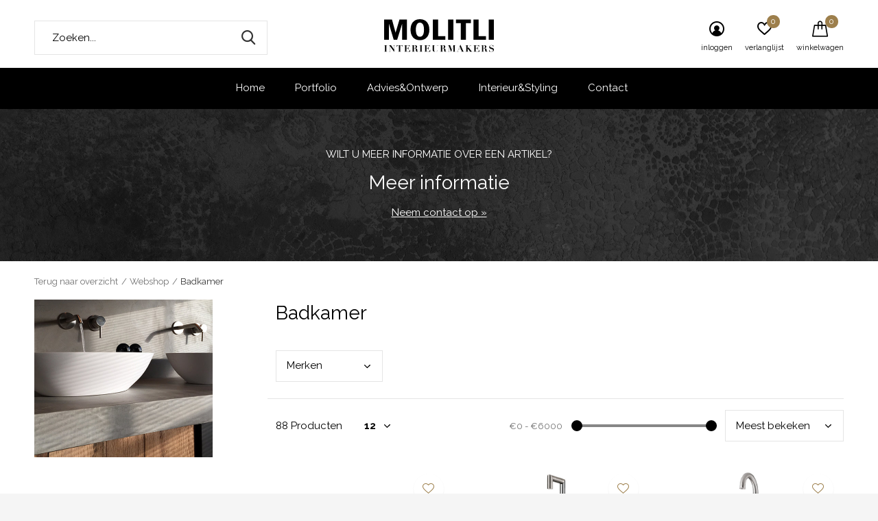

--- FILE ---
content_type: text/html;charset=utf-8
request_url: https://www.molitli-interieurmakers.nl/webshop/badkamer/page2.html
body_size: 8012
content:
<!doctype html>
<html class="new no-usp " lang="nl" dir="ltr">
	<head>
        <meta charset="utf-8"/>
<!-- [START] 'blocks/head.rain' -->
<!--

  (c) 2008-2026 Lightspeed Netherlands B.V.
  http://www.lightspeedhq.com
  Generated: 16-01-2026 @ 18:15:47

-->
<link rel="canonical" href="https://www.molitli-interieurmakers.nl/webshop/badkamer/"/>
<link rel="prev" href="https://www.molitli-interieurmakers.nl/webshop/badkamer/"/>
<link rel="next" href="https://www.molitli-interieurmakers.nl/webshop/badkamer/page3.html"/>
<link rel="alternate" href="https://www.molitli-interieurmakers.nl/index.rss" type="application/rss+xml" title="Nieuwe producten"/>
<meta name="robots" content="noodp,noydir"/>
<meta property="og:url" content="https://www.molitli-interieurmakers.nl/webshop/badkamer/?source=facebook"/>
<meta property="og:site_name" content="molitli interieurmakers bv"/>
<meta property="og:title" content="Badkamer"/>
<!--[if lt IE 9]>
<script src="https://cdn.webshopapp.com/assets/html5shiv.js?2025-02-20"></script>
<![endif]-->
<!-- [END] 'blocks/head.rain' -->
		<meta charset="utf-8">
		<meta http-equiv="x-ua-compatible" content="ie=edge">
		<title>Badkamer - molitli interieurmakers bv</title>
		<meta name="description" content="">
		<meta name="keywords" content="Badkamer">
		<meta name="theme-color" content="#ffffff">
		<meta name="MobileOptimized" content="320">
		<meta name="HandheldFriendly" content="true">
		<meta name="viewport" content="width=device-width,initial-scale=1,maximum-scale=1,viewport-fit=cover,target-densitydpi=device-dpi,shrink-to-fit=no">
		<meta name="author" content="https://www.dmws.nl">
		<link rel="preload" as="style" href="https://cdn.webshopapp.com/assets/gui-2-0.css?2025-02-20">
		<link rel="preload" as="style" href="https://cdn.webshopapp.com/assets/gui-responsive-2-0.css?2025-02-20">
		<link rel="preload" href="https://fonts.googleapis.com/css?family=Raleway:100,300,400,500,600,700,800,900%7CRaleway:100,300,400,500,600,700,800,900" as="style">
		<link rel="preload" as="style" href="https://cdn.webshopapp.com/shops/274790/themes/171902/assets/fixed.css?20220520093444">
    <link rel="preload" as="style" href="https://cdn.webshopapp.com/shops/274790/themes/171902/assets/screen.css?20220520093444">
		<link rel="preload" as="style" href="https://cdn.webshopapp.com/shops/274790/themes/171902/assets/custom.css?20220520093444">
		<link rel="preload" as="font" href="https://cdn.webshopapp.com/shops/274790/themes/171902/assets/icomoon.woff2?20220520093444">
		<link rel="preload" as="script" href="https://cdn.webshopapp.com/assets/jquery-1-9-1.js?2025-02-20">
		<link rel="preload" as="script" href="https://cdn.webshopapp.com/assets/jquery-ui-1-10-1.js?2025-02-20">
		<link rel="preload" as="script" href="https://cdn.webshopapp.com/shops/274790/themes/171902/assets/scripts.js?20220520093444">
		<link rel="preload" as="script" href="https://cdn.webshopapp.com/shops/274790/themes/171902/assets/custom.js?20220520093444">
    <link rel="preload" as="script" href="https://cdn.webshopapp.com/assets/gui.js?2025-02-20">
		<link href="https://fonts.googleapis.com/css?family=Raleway:100,300,400,500,600,700,800,900%7CRaleway:100,300,400,500,600,700,800,900" rel="stylesheet" type="text/css">
		<link rel="stylesheet" media="screen" href="https://cdn.webshopapp.com/assets/gui-2-0.css?2025-02-20">
		<link rel="stylesheet" media="screen" href="https://cdn.webshopapp.com/assets/gui-responsive-2-0.css?2025-02-20">
    <link rel="stylesheet" media="screen" href="https://cdn.webshopapp.com/shops/274790/themes/171902/assets/fixed.css?20220520093444">
		<link rel="stylesheet" media="screen" href="https://cdn.webshopapp.com/shops/274790/themes/171902/assets/screen.css?20220520093444">
		<link rel="stylesheet" media="screen" href="https://cdn.webshopapp.com/shops/274790/themes/171902/assets/custom.css?20220520093444">
		<link rel="icon" type="image/x-icon" href="https://cdn.webshopapp.com/shops/274790/themes/171902/assets/favicon.png?20220519162102">
		<link rel="apple-touch-icon" href="https://cdn.webshopapp.com/shops/274790/themes/171902/assets/apple-touch-icon.png?20220520093444">
		<link rel="mask-icon" href="https://cdn.webshopapp.com/shops/274790/themes/171902/assets/safari-pinned-tab.svg?20220520093444" color="#000000">
		<link rel="manifest" href="https://cdn.webshopapp.com/shops/274790/themes/171902/assets/manifest.json?20220520093444">
		<link rel="preconnect" href="https://ajax.googleapis.com">
		<link rel="preconnect" href="//cdn.webshopapp.com/">
		<link rel="preconnect" href="https://fonts.googleapis.com">
		<link rel="preconnect" href="https://fonts.gstatic.com" crossorigin>
		<link rel="dns-prefetch" href="https://ajax.googleapis.com">
		<link rel="dns-prefetch" href="//cdn.webshopapp.com/">	
		<link rel="dns-prefetch" href="https://fonts.googleapis.com">
		<link rel="dns-prefetch" href="https://fonts.gstatic.com" crossorigin>
    <script src="https://cdn.webshopapp.com/assets/jquery-1-9-1.js?2025-02-20"></script>
    <script src="https://cdn.webshopapp.com/assets/jquery-ui-1-10-1.js?2025-02-20"></script>
		<meta name="msapplication-config" content="https://cdn.webshopapp.com/shops/274790/themes/171902/assets/browserconfig.xml?20220520093444">
<meta property="og:title" content="Badkamer">
<meta property="og:type" content="website"> 
<meta property="og:description" content="">
<meta property="og:site_name" content="molitli interieurmakers bv">
<meta property="og:url" content="https://www.molitli-interieurmakers.nl/">
<meta property="og:image" content="https://cdn.webshopapp.com/shops/274790/themes/171902/assets/banner-grid-banner-1-image.jpg?20220519162102">
<meta name="twitter:title" content="Badkamer">
<meta name="twitter:description" content="">
<meta name="twitter:site" content="molitli interieurmakers bv">
<meta name="twitter:card" content="https://cdn.webshopapp.com/shops/274790/themes/171902/assets/logo.png?20220520093444">
<meta name="twitter:image" content="https://cdn.webshopapp.com/shops/274790/themes/171902/assets/banner-grid-banner-1-image.jpg?20220519162102">
<script type="application/ld+json">
  [
        {
      "@context": "http://schema.org/",
      "@type": "Organization",
      "url": "https://www.molitli-interieurmakers.nl/",
      "name": "molitli interieurmakers bv",
      "legalName": "molitli interieurmakers bv",
      "description": "",
      "logo": "https://cdn.webshopapp.com/shops/274790/themes/171902/assets/logo.png?20220520093444",
      "image": "https://cdn.webshopapp.com/shops/274790/themes/171902/assets/banner-grid-banner-1-image.jpg?20220519162102",
      "contactPoint": {
        "@type": "ContactPoint",
        "contactType": "Customer service",
        "telephone": "+31 6 46 99 20 96"
      },
      "address": {
        "@type": "PostalAddress",
        "streetAddress": "Ohmstraat 10H",
        "addressLocality": "Nederland",
        "postalCode": "3861 NB Nijkerk",
        "addressCountry": "NL"
      }
         
    },
    { 
      "@context": "http://schema.org", 
      "@type": "WebSite", 
      "url": "https://www.molitli-interieurmakers.nl/", 
      "name": "molitli interieurmakers bv",
      "description": "",
      "author": [
        {
          "@type": "Organization",
          "url": "https://www.dmws.nl/",
          "name": "DMWS B.V.",
          "address": {
            "@type": "PostalAddress",
            "streetAddress": "Klokgebouw 195 (Strijp-S)",
            "addressLocality": "Eindhoven",
            "addressRegion": "NB",
            "postalCode": "5617 AB",
            "addressCountry": "NL"
          }
        }
      ]
    }
  ]
</script>    	</head>
	<body>
  	    <ul class="hidden-data hidden"><li>274790</li><li>171902</li><li>ja</li><li>nl</li><li>live</li><li>info//molitli/nl</li><li>https://www.molitli-interieurmakers.nl/</li></ul><div id="root" ><header id="top" class=" static"><p id="logo" class="text-center"><a href="https://www.molitli-interieurmakers.nl/" accesskey="h"><img src="https://cdn.webshopapp.com/shops/274790/files/315309771/logomolitliinterieurmakers.svg" alt="molitli interieurmakers bv"></a></p><nav id="skip"><ul><li><a href="#nav" accesskey="n">Ga naar navigatie (n)</a></li><li><a href="#content" accesskey="c">Ga naar inhoud (c)</a></li><li><a href="#footer" accesskey="f">Ga naar footer (f)</a></li></ul></nav><nav id="nav" aria-label="Kies een categorie"  class="align-center"><ul><li ><a  href="https://www.molitli-interieurmakers.nl/webshop/">Webshop</a><div><div><h3><a href="https://www.molitli-interieurmakers.nl/webshop/keuken/">Keuken</a></h3><ul><li><a href="https://www.molitli-interieurmakers.nl/webshop/keuken/molitli-design-your-own-kitchen/">Molitli - Design your own kitchen</a></li></ul></div><div><h3><a href="https://www.molitli-interieurmakers.nl/webshop/badkamer/">Badkamer</a></h3></div><div><h3><a href="https://www.molitli-interieurmakers.nl/webshop/wand-vloerafwerking/">Wand / Vloerafwerking</a></h3><ul><li><a href="https://www.molitli-interieurmakers.nl/webshop/wand-vloerafwerking/steen-fineer/">Steen fineer</a></li><li><a href="https://www.molitli-interieurmakers.nl/webshop/wand-vloerafwerking/castle-stones/">Castle Stones</a></li></ul></div><div><h3><a href="https://www.molitli-interieurmakers.nl/webshop/woonkamer/">Woonkamer</a></h3><ul><li><a href="https://www.molitli-interieurmakers.nl/webshop/woonkamer/accessoires/">Accessoires</a></li><li><a href="https://www.molitli-interieurmakers.nl/webshop/woonkamer/salontafels/">Salontafels</a></li><li><a href="https://www.molitli-interieurmakers.nl/webshop/woonkamer/verlichting/">Verlichting</a></li></ul></div><div><h3><a href="https://www.molitli-interieurmakers.nl/webshop/toilet/">Toilet</a></h3></div><div><h3><a href="https://www.molitli-interieurmakers.nl/webshop/eetkamer/">Eetkamer</a></h3></div></div></li><li ><a  href="https://www.molitli-interieurmakers.nl/">Home</a><li><li ><a  href="https://www.thebrandmakers.nl/_portfolio-wp">Portfolio</a><li><li ><a  href="https://www.molitli-interieurmakers.nl/../service/adviesontwerp">Advies&amp;Ontwerp</a><li><li ><a  href="https://www.molitli-interieurmakers.nl/../service/interieurstyling">Interieur&amp;Styling</a><li><li ><a  href="https://www.molitli-interieurmakers.nl/../service/contact/">Contact</a><li></ul><ul><li class="search"><a href="./"><i class="icon-zoom2"></i><span>zoeken</span></a></li><li class="login"><a href=""><i class="icon-user-circle"></i><span>inloggen</span></a></li><li class="fav"><a class="open-login"><i class="icon-heart-strong"></i><span>verlanglijst</span><span class="no items" data-wishlist-items>0</span></a></li><li class="cart"><a href="https://www.molitli-interieurmakers.nl/cart/"><i class="icon-cart"></i><span>winkelwagen</span><span class="no">0</span></a></li></ul></nav><form action="https://www.molitli-interieurmakers.nl/search/" method="get" id="formSearch" data-search-type="desktop"><p><label for="q">Zoeken...</label><input id="q" name="q" type="search" value="" autocomplete="off" required data-input="desktop"><button type="submit">Zoeken</button></p><div class="search-autocomplete" data-search-type="desktop"><ul class="list-cart small m0"></ul></div></form><div class="module-product-bar"><figure><img src="https://dummyimage.com/45x45/fff.png/fff" data-src="https://cdn.webshopapp.com/assets/blank.gif?2025-02-20" alt="" width="45" height="45"></figure><h3></h3><p class="price">
      €--,--
          </p><p class="link-btn"><a disabled>Niet op voorraad</a></p></div></header><main id="content"><header class="heading-wide text-center"><h2><span>Wilt u meer informatie over een artikel?</span> Meer informatie</h2><a href="/cdn-cgi/l/email-protection#7811161e1738151714110c1411561614">Neem contact op »</a><figure><img src="https://cdn.webshopapp.com/shops/274790/themes/171902/assets/announcement-image.jpg?20220519162102" alt="Badkamer" width="1900" height="225"></figure></header><nav class="nav-breadcrumbs mobile-hide"><ul><li><a href="https://www.molitli-interieurmakers.nl/webshop/">Terug naar overzicht</a></li><li><a href="https://www.molitli-interieurmakers.nl/webshop/">Webshop</a></li><li>Badkamer</li></ul></nav><div class="cols-c "><article><header><h1 class="m20">Badkamer</h1><p class="link-btn wide desktop-hide"><a href="./" class="b toggle-filters">Filter</a></p></header><form action="https://www.molitli-interieurmakers.nl/webshop/badkamer/" method="get" class="form-sort" id="filter_form"><ul class="list-select mobile-hide" aria-label="Filters"><li><a href="./">Merken</a><div><ul><li><input id="filter_horizontal_0" type="radio" name="brand" value="0" checked="checked"><label for="filter_horizontal_0">
            Alle merken          </label></li><li><input id="filter_horizontal_3854283" type="radio" name="brand" value="3854283" ><label for="filter_horizontal_3854283">
            Gessi          </label></li><li><input id="filter_horizontal_3425563" type="radio" name="brand" value="3425563" ><label for="filter_horizontal_3425563">
            Gessi          </label></li><li><input id="filter_horizontal_3349868" type="radio" name="brand" value="3349868" ><label for="filter_horizontal_3349868">
            JEE-O          </label></li></ul></div></li></ul><hr class="mobile-hide"><h5 style="z-index: 45;" class="mobile-hide">88 Producten</h5><p class="blank strong"><label for="limit">Toon:</label><select id="limit" name="limit" onchange="$('#formSortModeLimit').submit();"><option value="12" selected="selected">12</option><option value="24">24</option><option value="36">36</option><option value="72">72</option></select></p><div class="ui-slider-a mobile-hide"><p><label for="uic">Van</label><input type="number" id="min" name="min" value="0" min="0"></p><p><label for="uid">Tot</label><input type="text" id="max" name="max" value="6000" max="6000"></p></div><p class="text-right"><label class="hidden" for="sort">Sorteren op:</label><select id="sortselect" name="sort"><option value="sort-by" selected disabled>Sorteren op</option><option value="default">Standaard</option><option value="popular" selected="selected">Meest bekeken</option><option value="newest">Nieuwste producten</option><option value="lowest">Laagste prijs</option><option value="highest">Hoogste prijs</option><option value="asc">Naam oplopend</option><option value="desc">Naam aflopend</option></select></p></form><ul class="list-collection  "><li class=" " data-url="https://www.molitli-interieurmakers.nl/pure-wall-basin-mixer.html?format=json" data-image-size="410x610x"><div class="img"><figure><a href="https://www.molitli-interieurmakers.nl/pure-wall-basin-mixer.html"><img src="https://dummyimage.com/660x900/fff.png/fff" data-src="https://cdn.webshopapp.com/shops/274790/files/321764570/660x900x1/pure-wall-basin-mixer.jpg" alt="Pure wall basin mixer" width="310" height="430" class="first-image"></a></figure><form action="https://www.molitli-interieurmakers.nl/cart/add/177227207/" method="post" class="variant-select-snippet" data-novariantid="89245421" data-problem="https://www.molitli-interieurmakers.nl/pure-wall-basin-mixer.html"><p><span class="variant"><select></select></span><button class="add-size-to-cart full-width" type="">Toevoegen aan winkelwagen</button></p></form><p class="btn"><a href="javascript:;" class="open-login"><i class="icon-heart"></i><span>Inloggen voor wishlist</span></a></p></div><ul class="label"></ul><p>JEE-O</p><h3 ><a href="https://www.molitli-interieurmakers.nl/pure-wall-basin-mixer.html">Pure wall basin mixer</a></h3><p class="price">
    €--,--
              </p></li><li class=" " data-url="https://www.molitli-interieurmakers.nl/outdoor-pure-shower-01-copy.html?format=json" data-image-size="410x610x"><div class="img"><figure><a href="https://www.molitli-interieurmakers.nl/outdoor-pure-shower-01-copy.html"><img src="https://dummyimage.com/660x900/fff.png/fff" data-src="https://cdn.webshopapp.com/shops/274790/files/327331283/660x900x1/outdoor-original-shower-04.jpg" alt="Outdoor Original shower 04" width="310" height="430" class="first-image"></a></figure><form action="https://www.molitli-interieurmakers.nl/cart/add/222367344/" method="post" class="variant-select-snippet" data-novariantid="110068632" data-problem="https://www.molitli-interieurmakers.nl/outdoor-pure-shower-01-copy.html"><p><span class="variant"><select></select></span><button class="add-size-to-cart full-width" type="">Toevoegen aan winkelwagen</button></p></form><p class="btn"><a href="javascript:;" class="open-login"><i class="icon-heart"></i><span>Inloggen voor wishlist</span></a></p></div><ul class="label"></ul><p>JEE-O</p><h3 ><a href="https://www.molitli-interieurmakers.nl/outdoor-pure-shower-01-copy.html">Outdoor Original shower 04</a></h3><p class="price">
    €--,--
              </p></li><li class=" " data-url="https://www.molitli-interieurmakers.nl/outdoor-original-shower-01-copy.html?format=json" data-image-size="410x610x"><div class="img"><figure><a href="https://www.molitli-interieurmakers.nl/outdoor-original-shower-01-copy.html"><img src="https://dummyimage.com/660x900/fff.png/fff" data-src="https://cdn.webshopapp.com/shops/274790/files/327330043/660x900x1/outdoor-original-shower-push.jpg" alt="Outdoor Original shower push" width="310" height="430" class="first-image"></a></figure><form action="https://www.molitli-interieurmakers.nl/cart/add/222366885/" method="post" class="variant-select-snippet" data-novariantid="110068375" data-problem="https://www.molitli-interieurmakers.nl/outdoor-original-shower-01-copy.html"><p><span class="variant"><select></select></span><button class="add-size-to-cart full-width" type="">Toevoegen aan winkelwagen</button></p></form><p class="btn"><a href="javascript:;" class="open-login"><i class="icon-heart"></i><span>Inloggen voor wishlist</span></a></p></div><ul class="label"></ul><p>JEE-O</p><h3 ><a href="https://www.molitli-interieurmakers.nl/outdoor-original-shower-01-copy.html">Outdoor Original shower push</a></h3><p class="price">
    €--,--
              </p></li><li class=" " data-url="https://www.molitli-interieurmakers.nl/outdoor-fatline-shower-04-copy.html?format=json" data-image-size="410x610x"><div class="img"><figure><a href="https://www.molitli-interieurmakers.nl/outdoor-fatline-shower-04-copy.html"><img src="https://dummyimage.com/660x900/fff.png/fff" data-src="https://cdn.webshopapp.com/shops/274790/files/327329751/660x900x1/outdoor-original-shower-01.jpg" alt="Outdoor Original shower 01" width="310" height="430" class="first-image"></a></figure><form action="https://www.molitli-interieurmakers.nl/cart/add/222366652/" method="post" class="variant-select-snippet" data-novariantid="110068240" data-problem="https://www.molitli-interieurmakers.nl/outdoor-fatline-shower-04-copy.html"><p><span class="variant"><select></select></span><button class="add-size-to-cart full-width" type="">Toevoegen aan winkelwagen</button></p></form><p class="btn"><a href="javascript:;" class="open-login"><i class="icon-heart"></i><span>Inloggen voor wishlist</span></a></p></div><ul class="label"></ul><p>JEE-O</p><h3 ><a href="https://www.molitli-interieurmakers.nl/outdoor-fatline-shower-04-copy.html">Outdoor Original shower 01</a></h3><p class="price">
    €--,--
              </p></li><li class=" " data-url="https://www.molitli-interieurmakers.nl/outdoor-fatline-shower-01-copy.html?format=json" data-image-size="410x610x"><div class="img"><figure><a href="https://www.molitli-interieurmakers.nl/outdoor-fatline-shower-01-copy.html"><img src="https://dummyimage.com/660x900/fff.png/fff" data-src="https://cdn.webshopapp.com/shops/274790/files/327328812/660x900x1/outdoor-fatline-shower-push.jpg" alt="Outdoor Fatline shower push" width="310" height="430" class="first-image"></a></figure><form action="https://www.molitli-interieurmakers.nl/cart/add/222366232/" method="post" class="variant-select-snippet" data-novariantid="110067946" data-problem="https://www.molitli-interieurmakers.nl/outdoor-fatline-shower-01-copy.html"><p><span class="variant"><select></select></span><button class="add-size-to-cart full-width" type="">Toevoegen aan winkelwagen</button></p></form><p class="btn"><a href="javascript:;" class="open-login"><i class="icon-heart"></i><span>Inloggen voor wishlist</span></a></p></div><ul class="label"></ul><p>JEE-O</p><h3 ><a href="https://www.molitli-interieurmakers.nl/outdoor-fatline-shower-01-copy.html">Outdoor Fatline shower push</a></h3><p class="price">
    €--,--
              </p></li><li class=" " data-url="https://www.molitli-interieurmakers.nl/outdoor-soho-shower-01-copy.html?format=json" data-image-size="410x610x"><div class="img"><figure><a href="https://www.molitli-interieurmakers.nl/outdoor-soho-shower-01-copy.html"><img src="https://dummyimage.com/660x900/fff.png/fff" data-src="https://cdn.webshopapp.com/shops/274790/files/327328486/660x900x1/outdoor-fatline-shower-01.jpg" alt="Outdoor Fatline shower 01" width="310" height="430" class="first-image"></a></figure><form action="https://www.molitli-interieurmakers.nl/cart/add/222365789/" method="post" class="variant-select-snippet" data-novariantid="110067650" data-problem="https://www.molitli-interieurmakers.nl/outdoor-soho-shower-01-copy.html"><p><span class="variant"><select></select></span><button class="add-size-to-cart full-width" type="">Toevoegen aan winkelwagen</button></p></form><p class="btn"><a href="javascript:;" class="open-login"><i class="icon-heart"></i><span>Inloggen voor wishlist</span></a></p></div><ul class="label"></ul><p>JEE-O</p><h3 ><a href="https://www.molitli-interieurmakers.nl/outdoor-soho-shower-01-copy.html">Outdoor Fatline shower 01</a></h3><p class="price">
    €--,--
              </p></li><li class=" " data-url="https://www.molitli-interieurmakers.nl/wastafelkraan-inciso-58016.html?format=json" data-image-size="410x610x"><div class="img"><figure><a href="https://www.molitli-interieurmakers.nl/wastafelkraan-inciso-58016.html"><img src="https://dummyimage.com/660x900/fff.png/fff" data-src="https://cdn.webshopapp.com/shops/274790/files/321689379/660x900x1/wastafelkraan-inciso-58016.jpg" alt="Wastafelkraan Inciso 58016" width="310" height="430" class="first-image"></a></figure><form action="https://www.molitli-interieurmakers.nl/cart/add/217932896/" method="post" class="variant-select-snippet" data-novariantid="107521447" data-problem="https://www.molitli-interieurmakers.nl/wastafelkraan-inciso-58016.html"><p><span class="variant"><select></select></span><button class="add-size-to-cart full-width" type="">Toevoegen aan winkelwagen</button></p></form><p class="btn"><a href="javascript:;" class="open-login"><i class="icon-heart"></i><span>Inloggen voor wishlist</span></a></p></div><ul class="label"></ul><p>Gessi</p><h3 ><a href="https://www.molitli-interieurmakers.nl/wastafelkraan-inciso-58016.html">Wastafelkraan Inciso 58016</a></h3><p class="price">
    €--,--
              </p></li><li class=" " data-url="https://www.molitli-interieurmakers.nl/wastafelkraan-inciso-58015.html?format=json" data-image-size="410x610x"><div class="img"><figure><a href="https://www.molitli-interieurmakers.nl/wastafelkraan-inciso-58015.html"><img src="https://dummyimage.com/660x900/fff.png/fff" data-src="https://cdn.webshopapp.com/shops/274790/files/321688440/660x900x1/wastafelkraan-inciso-58015.jpg" alt="Wastafelkraan Inciso 58015" width="310" height="430" class="first-image"></a></figure><form action="https://www.molitli-interieurmakers.nl/cart/add/217932243/" method="post" class="variant-select-snippet" data-novariantid="107521107" data-problem="https://www.molitli-interieurmakers.nl/wastafelkraan-inciso-58015.html"><p><span class="variant"><select></select></span><button class="add-size-to-cart full-width" type="">Toevoegen aan winkelwagen</button></p></form><p class="btn"><a href="javascript:;" class="open-login"><i class="icon-heart"></i><span>Inloggen voor wishlist</span></a></p></div><ul class="label"></ul><p>Gessi</p><h3 ><a href="https://www.molitli-interieurmakers.nl/wastafelkraan-inciso-58015.html">Wastafelkraan Inciso 58015</a></h3><p class="price">
    €--,--
              </p></li><li class=" " data-url="https://www.molitli-interieurmakers.nl/wastafelkraan-inciso-58013.html?format=json" data-image-size="410x610x"><div class="img"><figure><a href="https://www.molitli-interieurmakers.nl/wastafelkraan-inciso-58013.html"><img src="https://dummyimage.com/660x900/fff.png/fff" data-src="https://cdn.webshopapp.com/shops/274790/files/321730963/660x900x1/wastafelkraan-inciso-58013.jpg" alt="Wastafelkraan Inciso 58013" width="310" height="430" class="first-image"></a></figure><form action="https://www.molitli-interieurmakers.nl/cart/add/217928267/" method="post" class="variant-select-snippet" data-novariantid="107518608" data-problem="https://www.molitli-interieurmakers.nl/wastafelkraan-inciso-58013.html"><p><span class="variant"><select></select></span><button class="add-size-to-cart full-width" type="">Toevoegen aan winkelwagen</button></p></form><p class="btn"><a href="javascript:;" class="open-login"><i class="icon-heart"></i><span>Inloggen voor wishlist</span></a></p></div><ul class="label"></ul><p>Gessi</p><h3 ><a href="https://www.molitli-interieurmakers.nl/wastafelkraan-inciso-58013.html">Wastafelkraan Inciso 58013</a></h3><p class="price">
    €--,--
              </p></li><li class=" " data-url="https://www.molitli-interieurmakers.nl/bad-balsebeton-jessica.html?format=json" data-image-size="410x610x"><div class="img"><figure><a href="https://www.molitli-interieurmakers.nl/bad-balsebeton-jessica.html"><img src="https://dummyimage.com/660x900/fff.png/fff" data-src="https://cdn.webshopapp.com/shops/274790/files/319125558/660x900x1/bad-balsebeton-vtwonen-beurs.jpg" alt="Bad balsebeton VTWonen beurs" width="310" height="430" class="first-image"></a></figure><form action="https://www.molitli-interieurmakers.nl/cart/add/217848827/" method="post" class="variant-select-snippet" data-novariantid="107477497" data-problem="https://www.molitli-interieurmakers.nl/bad-balsebeton-jessica.html"><p><span class="variant"><select></select></span><button class="add-size-to-cart full-width" type="">Toevoegen aan winkelwagen</button></p></form><p class="btn"><a href="javascript:;" class="open-login"><i class="icon-heart"></i><span>Inloggen voor wishlist</span></a></p></div><ul class="label"></ul><h3 class="mobile-nobrand"><a href="https://www.molitli-interieurmakers.nl/bad-balsebeton-jessica.html">Bad balsebeton VTWonen beurs</a></h3><p class="price">
    €--,--
              </p></li><li class=" " data-url="https://www.molitli-interieurmakers.nl/wastafel-met-frame.html?format=json" data-image-size="410x610x"><div class="img"><figure><a href="https://www.molitli-interieurmakers.nl/wastafel-met-frame.html"><img src="https://dummyimage.com/660x900/fff.png/fff" data-src="https://cdn.webshopapp.com/shops/274790/files/321681463/660x900x1/wastafel-prato.jpg" alt="Wastafel - Prato" width="310" height="430" class="first-image"></a></figure><form action="https://www.molitli-interieurmakers.nl/cart/add/189026416/" method="post" class="variant-select-snippet" data-novariantid="94454260" data-problem="https://www.molitli-interieurmakers.nl/wastafel-met-frame.html"><p><span class="variant"><select></select></span><button class="add-size-to-cart full-width" type="">Toevoegen aan winkelwagen</button></p></form><p class="btn"><a href="javascript:;" class="open-login"><i class="icon-heart"></i><span>Inloggen voor wishlist</span></a></p></div><ul class="label"></ul><h3 class="mobile-nobrand"><a href="https://www.molitli-interieurmakers.nl/wastafel-met-frame.html">Wastafel - Prato</a></h3><p class="price">
    €--,--
              </p></li><li class=" " data-url="https://www.molitli-interieurmakers.nl/inciso-handdoekhouder.html?format=json" data-image-size="410x610x"><div class="img"><figure><a href="https://www.molitli-interieurmakers.nl/inciso-handdoekhouder.html"><img src="https://dummyimage.com/660x900/fff.png/fff" data-src="https://cdn.webshopapp.com/shops/274790/files/321762044/660x900x1/handdoekhouder-rond.jpg" alt="Handdoekhouder rond" width="310" height="430" class="first-image"></a></figure><form action="https://www.molitli-interieurmakers.nl/cart/add/188275876/" method="post" class="variant-select-snippet" data-novariantid="94056784" data-problem="https://www.molitli-interieurmakers.nl/inciso-handdoekhouder.html"><p><span class="variant"><select></select></span><button class="add-size-to-cart full-width" type="">Toevoegen aan winkelwagen</button></p></form><p class="btn"><a href="javascript:;" class="open-login"><i class="icon-heart"></i><span>Inloggen voor wishlist</span></a></p></div><ul class="label"></ul><p>Gessi</p><h3 ><a href="https://www.molitli-interieurmakers.nl/inciso-handdoekhouder.html">Handdoekhouder rond</a></h3><p class="price">
    €--,--
              </p></li></ul><nav class="nav-pagination"><ol><li class="prev"><a rel="prev" href="https://www.molitli-interieurmakers.nl/webshop/badkamer/">Vorige</a></li><li ><a href="https://www.molitli-interieurmakers.nl/webshop/badkamer/">1</a></li><li class="active"><a href="https://www.molitli-interieurmakers.nl/webshop/badkamer/page2.html">2</a></li><li ><a href="https://www.molitli-interieurmakers.nl/webshop/badkamer/page3.html">3</a></li><li ><a href="https://www.molitli-interieurmakers.nl/webshop/badkamer/page4.html">4</a></li><li ><a href="https://www.molitli-interieurmakers.nl/webshop/badkamer/page5.html">5</a></li><li ><a href="https://www.molitli-interieurmakers.nl/webshop/badkamer/page8.html">8</a></li><li class="next"><a rel="next" href="https://www.molitli-interieurmakers.nl/webshop/badkamer/page3.html">Volgende</a></li></ol></nav><hr><footer class="text-center m70"><p>Seen 24 of the 88 products</p><p class="link-btn a"><a href="https://www.molitli-interieurmakers.nl/webshop/badkamer/page3.html">Toon meer artikelen <i class="icon-chevron-right"></i></a></p></footer></article><aside><form action="https://www.molitli-interieurmakers.nl/webshop/badkamer/" method="get" class="form-filter" id="filter_form"><h5 class="desktop-hide">Filteren</h5><input type="hidden" name="limit" value="12" id="filter_form_limit_horizontal" /><input type="hidden" name="sort" value="popular" id="filter_form_sort_horizontal" /><figure><img src="https://cdn.webshopapp.com/shops/274790/files/313458133/520x460x1/image.jpg" alt="Badkamer" width="260" height="230"></figure><h5 class="toggle mobile-only">Merken</h5><ul class="mobile-only"><li><input id="filter_vertical_0" type="radio" name="brand" value="0" checked="checked"><label for="filter_vertical_0">
        Alle merken      </label></li><li><input id="filter_vertical_3854283" type="radio" name="brand" value="3854283" ><label for="filter_vertical_3854283">
        Gessi      </label></li><li><input id="filter_vertical_3425563" type="radio" name="brand" value="3425563" ><label for="filter_vertical_3425563">
        Gessi      </label></li><li><input id="filter_vertical_3349868" type="radio" name="brand" value="3349868" ><label for="filter_vertical_3349868">
        JEE-O      </label></li></ul><h5 class="toggle mobile-only">Prijs</h5><div class="ui-slider-a mobile-only"><p><label for="min">Min</label><input type="number" id="min" name="min" value="0" min="0"></p><p><label for="max">Max</label><input type="text" id="max" name="max" value="6000" max="6000"></p></div></form></aside></div></main><aside id="cart"><h5>Winkelwagen</h5><p>
    U heeft geen artikelen in uw winkelwagen...
  </p><p class="submit"><span><span>Bedrag tot gratis verzending</span> €--,--</span><span class="strong"><span>Totaal incl. btw</span> €--,--</span><a href="https://www.molitli-interieurmakers.nl/cart/">Bestellen</a></p></aside><form action="https://www.molitli-interieurmakers.nl/account/loginPost/" method="post" id="login"><h5>Inloggen</h5><p><label for="lc">E-mailadres</label><input type="email" id="lc" name="email" autocomplete='email' placeholder="E-mailadres" required></p><p><label for="ld">Wachtwoord</label><input type="password" id="ld" name="password" autocomplete='current-password' placeholder="Wachtwoord" required><a href="https://www.molitli-interieurmakers.nl/account/password/">Wachtwoord vergeten?</a></p><p><button class="side-login-button" type="submit">Inloggen</button></p><footer><ul class="list-checks"><li>Al je orders en retouren op één plek</li><li>Het bestelproces gaat nog sneller</li><li>Je winkelwagen is altijd en overal opgeslagen</li></ul><p class="link-btn"><a class="" href="https://www.molitli-interieurmakers.nl/account/register/">Account aanmaken</a></p></footer><input type="hidden" name="key" value="4727f735cee50499f84484d99cbe2736" /><input type="hidden" name="type" value="login" /></form><p id="compare-btn" ><a class="open-compare"><i class="icon-compare"></i><span>vergelijk</span><span class="compare-items" data-compare-items>0</span></a></p><aside id="compare"><h5>Vergelijk producten</h5><ul class="list-cart compare-products"></ul><p class="submit"><span>You can compare a maximum of 5 products</span><a href="https://www.molitli-interieurmakers.nl/compare/">Start vergelijking</a></p></aside><footer id="footer"><form id="formNewsletter" action="https://www.molitli-interieurmakers.nl/account/newsletter/" method="post" class="form-newsletter"><input type="hidden" name="key" value="4727f735cee50499f84484d99cbe2736" /><h2 class="gui-page-title">Meld je aan voor onze nieuwsbrief</h2><p>Ontvang de nieuwste aanbiedingen en promoties</p><p><label for="formNewsletterEmail">E-mail adres</label><input type="email" id="formNewsletterEmail" name="email" required><button type="submit" class="submit-newsletter">Abonneer</button></p></form><nav><div><h3>Klantenservice</h3><ul><li><a href="https://www.molitli-interieurmakers.nl/service/general-terms-conditions/">Algemene voorwaarden</a></li><li><a href="https://www.molitli-interieurmakers.nl/service/privacy-policy/">Privacy Policy</a></li><li><a href="https://www.molitli-interieurmakers.nl/service/payment-methods/">Betaalmethoden</a></li><li><a href="https://www.molitli-interieurmakers.nl/service/shipping-returns/">Retourzending en Terugbetaling</a></li><li><a href="https://www.molitli-interieurmakers.nl/service/contact/">Contact</a></li><li><a href="https://www.molitli-interieurmakers.nl/service/nieuws/">Nieuws</a></li></ul></div><div><h3>Mijn account</h3><ul><li><a href="https://www.molitli-interieurmakers.nl/account/" title="Registreren">Registreren</a></li><li><a href="https://www.molitli-interieurmakers.nl/account/orders/" title="Mijn bestellingen">Mijn bestellingen</a></li><li><a href="https://www.molitli-interieurmakers.nl/account/tickets/" title="Mijn tickets">Mijn tickets</a></li><li><a href="https://www.molitli-interieurmakers.nl/account/wishlist/" title="Mijn verlanglijst">Mijn verlanglijst</a></li><li><a href="https://www.molitli-interieurmakers.nl/compare/">Vergelijk producten</a></li></ul></div><div><h3>Categorieën</h3><ul><li><a href="https://www.molitli-interieurmakers.nl/webshop/">Webshop</a></li></ul></div><div><h3>Over ons</h3><ul class="contact-footer m10"><li><span class="strong">Molitli Interieurmakers</span></li><li></li><li>Ohmstraat 10H</li><li>3861 NB Nijkerk</li></ul><ul class="contact-footer m10"><li>btw-nummer: NL852056552</li><li>KVK nummer: 70549230</li></ul></div><div class="double"><ul class="link-btn"><li><a href="tel:+31 6 46 99 20 96" class="a">Call us</a></li><li><a href="/cdn-cgi/l/email-protection#0960676f6649646665607d6560276765" class="a">Email us</a></li></ul><ul class="list-social"><li><a rel="external" href="https://www.facebook.com/Molitli-Interieurmakers-208936175885692/?__tn__=%2Cd%2CP-R&amp;eid=ARA-CiW0Wt6wE9tkp7holLYLn0xnSNLsAzHbjtfihQjxCzKdx3J2Ph_wdA1a5aYyAeMijNytCwSrc5I4"><i class="icon-facebook"></i><span>Facebook</span></a></li><li><a rel="external" href="https://www.instagram.com/molitli.interieurmakers/?hl=nl"><i class="icon-instagram"></i><span>Instagram</span></a></li><li><a rel="external" href="https://nl.pinterest.com/search/pins/?rs=ac&amp;len=2&amp;q=molitli%20interieurmakers&amp;eq=molitli&amp;etslf=4244&amp;term_meta[]=molitli%7Cautocomplete%7C0&amp;term_meta[]=interieurmakers%7Cautocomplete%7C0"><i class="icon-pinterest"></i><span>Pinterest</span></a></li></ul></div><figure><img data-src="https://cdn.webshopapp.com/shops/274790/files/315309771/logomolitliinterieurmakers.svg" alt="molitli interieurmakers bv" width="180" height="40"></figure></nav><ul class="list-payments"><li><img data-src="https://cdn.webshopapp.com/shops/274790/themes/171902/assets/z-banktransfer.png?20220520093444" alt="banktransfer" width="45" height="21"></li><li><img data-src="https://cdn.webshopapp.com/shops/274790/themes/171902/assets/z-ideal.png?20220520093444" alt="ideal" width="45" height="21"></li></ul><p class="copyright">© Copyright <span class="date">2019</span> - Theme By <a href="https://www.designmijnwebshop.nl/" target="_blank">DMWS</a>  - <a href="https://www.molitli-interieurmakers.nl/rss/">RSS-feed</a></p></footer><script data-cfasync="false" src="/cdn-cgi/scripts/5c5dd728/cloudflare-static/email-decode.min.js"></script><script>
  
   var test = 'test';
  var ajaxTranslations = {"Add to cart":"Toevoegen aan winkelwagen","Wishlist":"Verlanglijst","Add to wishlist":"Aan verlanglijst toevoegen","Compare":"Vergelijk","Add to compare":"Toevoegen om te vergelijken","Brands":"Merken","Discount":"Korting","Delete":"Verwijderen","Total excl. VAT":"Totaal excl. btw","Shipping costs":"Verzendkosten","Total incl. VAT":"Totaal incl. btw","Read more":"Lees meer","Read less":"Lees minder","No products found":"Geen producten gevonden","View all results":"Bekijk alle resultaten","":""};
  var categories_shop = {"9812622":{"id":9812622,"parent":0,"path":["9812622"],"depth":1,"image":0,"type":"category","url":"webshop","title":"Webshop","description":"","count":109,"subs":{"8410829":{"id":8410829,"parent":9812622,"path":["8410829","9812622"],"depth":2,"image":313457724,"type":"category","url":"webshop\/keuken","title":"Keuken","description":"","count":40,"subs":{"10078927":{"id":10078927,"parent":8410829,"path":["10078927","8410829","9812622"],"depth":3,"image":0,"type":"category","url":"webshop\/keuken\/molitli-design-your-own-kitchen","title":"Molitli - Design your own kitchen","description":"","count":62,"subs":{"10092081":{"id":10092081,"parent":10078927,"path":["10092081","10078927","8410829","9812622"],"depth":4,"image":0,"type":"category","url":"webshop\/keuken\/molitli-design-your-own-kitchen\/keukenblad-4-cm-dik","title":"Keukenblad 4 cm dik","description":"","count":23},"10092089":{"id":10092089,"parent":10078927,"path":["10092089","10078927","8410829","9812622"],"depth":4,"image":0,"type":"category","url":"webshop\/keuken\/molitli-design-your-own-kitchen\/keukenblad-8-cm-dik","title":"Keukenblad 8 cm dik","description":"","count":23}}}}},"8409299":{"id":8409299,"parent":9812622,"path":["8409299","9812622"],"depth":2,"image":313458133,"type":"category","url":"webshop\/badkamer","title":"Badkamer","description":"","count":94},"8409344":{"id":8409344,"parent":9812622,"path":["8409344","9812622"],"depth":2,"image":313458009,"type":"category","url":"webshop\/wand-vloerafwerking","title":"Wand \/ Vloerafwerking","description":"","count":165,"subs":{"9590193":{"id":9590193,"parent":8409344,"path":["9590193","8409344","9812622"],"depth":3,"image":0,"type":"category","url":"webshop\/wand-vloerafwerking\/steen-fineer","title":"Steen fineer","description":"","count":67,"subs":{"9579276":{"id":9579276,"parent":9590193,"path":["9579276","9590193","8409344","9812622"],"depth":4,"image":0,"type":"category","url":"webshop\/wand-vloerafwerking\/steen-fineer\/rol-stone-classic","title":"Rol stone classic","description":"","count":31},"9590205":{"id":9590205,"parent":9590193,"path":["9590205","9590193","8409344","9812622"],"depth":4,"image":0,"type":"category","url":"webshop\/wand-vloerafwerking\/steen-fineer\/rol-stone-flexible","title":"Rol stone flexible","description":"","count":26},"9590214":{"id":9590214,"parent":9590193,"path":["9590214","9590193","8409344","9812622"],"depth":4,"image":0,"type":"category","url":"webshop\/wand-vloerafwerking\/steen-fineer\/rol-stone-light","title":"Rol stone light","description":"","count":30}}},"10066829":{"id":10066829,"parent":8409344,"path":["10066829","8409344","9812622"],"depth":3,"image":0,"type":"category","url":"webshop\/wand-vloerafwerking\/castle-stones","title":"Castle Stones","description":"","count":21}}},"8409311":{"id":8409311,"parent":9812622,"path":["8409311","9812622"],"depth":2,"image":323020536,"type":"category","url":"webshop\/woonkamer","title":"Woonkamer","description":"","count":422,"subs":{"8547944":{"id":8547944,"parent":8409311,"path":["8547944","8409311","9812622"],"depth":3,"image":313458084,"type":"category","url":"webshop\/woonkamer\/accessoires","title":"Accessoires","description":"","count":65},"9090657":{"id":9090657,"parent":8409311,"path":["9090657","8409311","9812622"],"depth":3,"image":0,"type":"category","url":"webshop\/woonkamer\/salontafels","title":"Salontafels","description":"","count":63},"9952704":{"id":9952704,"parent":8409311,"path":["9952704","8409311","9812622"],"depth":3,"image":0,"type":"category","url":"webshop\/woonkamer\/verlichting","title":"Verlichting","description":"","count":103}}},"8409350":{"id":8409350,"parent":9812622,"path":["8409350","9812622"],"depth":2,"image":322956370,"type":"category","url":"webshop\/toilet","title":"Toilet","description":"","count":25},"8419079":{"id":8419079,"parent":9812622,"path":["8419079","9812622"],"depth":2,"image":322704290,"type":"category","url":"webshop\/eetkamer","title":"Eetkamer","description":"","count":157}}}};
	var basicUrl = 'https://www.molitli-interieurmakers.nl/';
  var readMore = 'Lees meer';
  var searchUrl = 'https://www.molitli-interieurmakers.nl/search/';
  var scriptsUrl = 'https://cdn.webshopapp.com/shops/274790/themes/171902/assets/async-scripts.js?20220520093444';
  var customUrl = 'https://cdn.webshopapp.com/shops/274790/themes/171902/assets/async-custom.js?20220520093444';
  var popupUrl = 'https://cdn.webshopapp.com/shops/274790/themes/171902/assets/popup.js?20220520093444';
  var fancyCss = 'https://cdn.webshopapp.com/shops/274790/themes/171902/assets/fancybox.css?20220520093444';
  var fancyJs = 'https://cdn.webshopapp.com/shops/274790/themes/171902/assets/fancybox.js?20220520093444';
  var checkoutLink = 'https://www.molitli-interieurmakers.nl/checkout/';
  var exclVat = 'Excl. btw';
  var compareUrl = 'https://www.molitli-interieurmakers.nl/compare/?format=json';
  var wishlistUrl = 'https://www.molitli-interieurmakers.nl/account/wishlist/?format=json';
  var shopSsl = true;
  var loggedIn = 0;
  var shopId = 274790;
  var priceStatus = false;
	var shopCurrency = '€';
  var imageRatio = '660x900';
  var imageFill = '1';
	var freeShippingFrom = '17';
	var showFrom = '09';
	var template = 'pages/collection.rain';
  var by = 'Door';
	var chooseV = 'Maak een keuze';
	var blogUrl = 'https://www.molitli-interieurmakers.nl/blogs/';
  var heroSpeed = '3500';
                                                                      
  var showDays = [
      0,
            2,
        3,
        4,
        5,
        6,
      ]
  

  var showSecondImage = '1';
  var newsLetterSeconds = '3';
   
</script><style>
/* Safari Hotfix */
#login { display:none; }
.login-active #login { display: unset; }
/* End Safari Hotfix */
</style></div><script defer src="https://cdn.webshopapp.com/shops/274790/themes/171902/assets/scripts.js?20220520093444"></script><script defer src="https://cdn.webshopapp.com/shops/274790/themes/171902/assets/custom.js?20220520093444"></script><script>let $ = jQuery</script><script src="https://cdn.webshopapp.com/assets/gui.js?2025-02-20"></script><script src="https://cdn.webshopapp.com/assets/gui-responsive-2-0.js?2025-02-20"></script><!-- [START] 'blocks/body.rain' --><script>
(function () {
  var s = document.createElement('script');
  s.type = 'text/javascript';
  s.async = true;
  s.src = 'https://www.molitli-interieurmakers.nl/services/stats/pageview.js';
  ( document.getElementsByTagName('head')[0] || document.getElementsByTagName('body')[0] ).appendChild(s);
})();
</script><!-- [END] 'blocks/body.rain' --><script></script>	</body>
</html>

--- FILE ---
content_type: text/javascript;charset=utf-8
request_url: https://www.molitli-interieurmakers.nl/services/stats/pageview.js
body_size: -413
content:
// SEOshop 16-01-2026 18:15:48